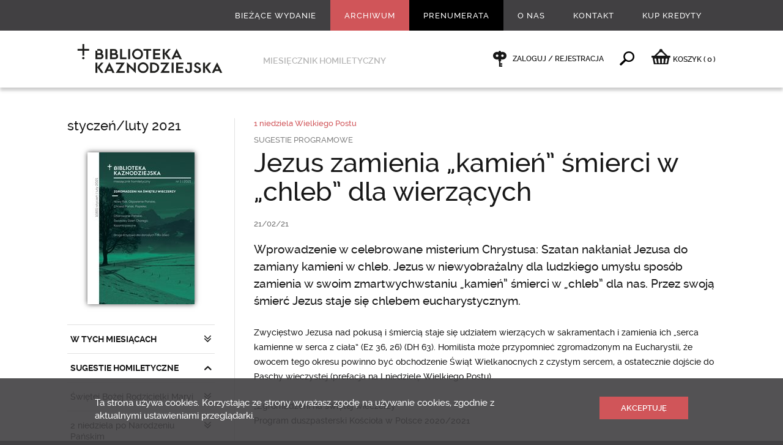

--- FILE ---
content_type: text/html; charset=utf-8
request_url: https://www.bkaznodziejska.pl/Archiwum/2021/styczen-luty-2021/SUGESTIE-HOMILETYCZNE/1-niedziela-Wielkiego-Postu/Jezus-zamienia-kamien-smierci-w-chleb-dla-wierzacych
body_size: 16358
content:
<!DOCTYPE html>
<html  lang="pl" xml:lang="pl" xmlns:fb="http://ogp.me/ns/fb#">
<head id="head"><title>
	Jezus zamienia „kamień” śmierci w „chleb” dla wierzących   - Biblioteka Kaznodziejska - Biblioteka Kaznodziejska
</title><meta name="description" content="Wprowadzenie w celebrowane misterium Chrystusa: Szatan nakłaniał Jezusa do zamiany kamieni w chleb. Jezus w niewyobrażalny dla ludzkiego umysłu sposób zamienia w swoim zmartwychwstaniu „kamień” śmierci w „chleb” dla nas. Przez swoją śmierć Jezus staje się chlebem eucharystycznym. " /> 
<meta charset="UTF-8" /> 
<link href="/CMSPages/GetResource.ashx?stylesheetname=bkaznodziejska" type="text/css" rel="stylesheet"/>
<meta name="viewport" content="width=device-width, initial-scale=1, minimum-scale=1, maximum-scale=1, user-scalable=0" />
<meta name="HandheldFriendly" content="true" />
<meta name="format-detection" content="telephone=no" />
<meta name="apple-mobile-web-app-capable" content="yes">
<meta name="apple-mobile-web-app-status-bar-style" content="black-translucent">
<meta name="google-site-verification" content="OODiFeyIFHDiu9L1QPdyzhXIqD3EAHuBcluZKGP7Qis" />
<meta property="fb:admins" content="100000927275315"/>
<!--<script src="/CMSPages/GetResource.ashx?scriptfile=/App_Themes/swwojciech/js/wtyczki.js"></script>-->
<script src="//ajax.googleapis.com/ajax/libs/jquery/1.11.0/jquery.min.js"></script>
<script src="/CMSPages/GetResource.ashx?scriptfile=/App_Themes/bkaznodziejska/js/skrypty.js"></script>

<script type="text/javascript">
  WebFontConfig = {
    google: { families: [ 'Libre+Baskerville:400,400italic:latin-ext', 'Oswald::latin-ext' ] }
  };
  (function() {
    var wf = document.createElement('script');
    wf.src = ('https:' == document.location.protocol ? 'https' : 'http') +
      '://ajax.googleapis.com/ajax/libs/webfont/1/webfont.js';
    wf.type = 'text/javascript';
    wf.async = 'true';
    var s = document.getElementsByTagName('script')[0];
    s.parentNode.insertBefore(wf, s);
  })(); </script>

<link rel="icon" type="image/png" href="/App_Themes/bkaznodziejska/images/favicon/32x32.png" />
<link rel="apple-touch-icon-precomposed" sizes="57x57" href="/App_Themes/bkaznodziejska/images/favicon/57x57.png" />
<link rel="apple-touch-icon-precomposed" sizes="72x72" href="/App_Themes/bkaznodziejska/images/favicon/72x72.png" />
<link rel="apple-touch-icon-precomposed" sizes="114x114" href="/App_Themes/bkaznodziejska/images/favicon/114x114.png" />
<meta name="google-site-verification" content="B-HbisygzD40uEaTEPs7kuZCIPHCDn5MUhy6hyZiQXE" />
<meta name="google-site-verification" content="BtsomvBwVrd6DKkKNtVXqHtFQNiOe-UQTXFWk3Mt8WI" />
<!-- Hotjar Tracking Code for https://www.bkaznodziejska.pl -->
<script>
    (function(h,o,t,j,a,r){
        h.hj=h.hj||function(){(h.hj.q=h.hj.q||[]).push(arguments)};
        h._hjSettings={hjid:175730,hjsv:5};
        a=o.getElementsByTagName('head')[0];
        r=o.createElement('script');r.async=1;
        r.src=t+h._hjSettings.hjid+j+h._hjSettings.hjsv;
        a.appendChild(r);
    })(window,document,'//static.hotjar.com/c/hotjar-','.js?sv=');
</script>
 
<link href="/App_Themes/Default/Images/favicon.ico" type="image/x-icon" rel="shortcut icon"/>
<link href="/App_Themes/Default/Images/favicon.ico" type="image/x-icon" rel="icon"/>
<link href="/CMSPages/GetResource.ashx?_webparts=677" type="text/css" rel="stylesheet"/>
</head>
<body class="LTR Safari Chrome Safari131 Chrome131 PLPL ContentBody" >
    
    <form method="post" action="/Archiwum/2021/styczen-luty-2021/SUGESTIE-HOMILETYCZNE/1-niedziela-Wielkiego-Postu/Jezus-zamienia-kamien-smierci-w-chleb-dla-wierzacych" id="form">
<div class="aspNetHidden">
<input type="hidden" name="__CMSCsrfToken" id="__CMSCsrfToken" value="8ci9/PoOW8LcfkqIUxeP9sTVdT4smERMu9n21lb3n380b8Z54O6kpLguqQjAMlUvGwOpi3PEYn+Mmp8Fck+vQ92W6uA=" />
<input type="hidden" name="__EVENTTARGET" id="__EVENTTARGET" value="" />
<input type="hidden" name="__EVENTARGUMENT" id="__EVENTARGUMENT" value="" />

</div>

<script type="text/javascript">
//<![CDATA[
var theForm = document.forms['form'];
if (!theForm) {
    theForm = document.form;
}
function __doPostBack(eventTarget, eventArgument) {
    if (!theForm.onsubmit || (theForm.onsubmit() != false)) {
        theForm.__EVENTTARGET.value = eventTarget;
        theForm.__EVENTARGUMENT.value = eventArgument;
        theForm.submit();
    }
}
//]]>
</script>


<script src="/WebResource.axd?d=pynGkmcFUV13He1Qd6_TZO2OUrjzdXInUcwALVOCXttXj9iU3Zll5bWX0JwNbfavI5E8TQ2&amp;t=638286137964787378" type="text/javascript"></script>


<script type="text/javascript">
	//<![CDATA[
window.fbAsyncInit = function () { FB.init({ appId: '855147117858786', status: true, cookie: false, xfbml: true, oauth: true }); };
(function (d) {
    var js, id = 'facebook-jssdk'; if (d.getElementById(id)) { return; }
    js = d.createElement('script'); js.id = id; js.async = true;
    js.src = '//connect.facebook.net/pl_PL/all.js';
    d.getElementsByTagName('head')[0].appendChild(js);
  } (document));

//]]>
</script> 
<script type="text/javascript">
	//<![CDATA[
function Facebook_login() {
FB.getLoginStatus(function (response) {
    if (response.status === 'connected') {
    var hr = window.location.href;
    if(window.location.hash){
      hr = hr.replace(window.location.hash,'');
    }
    if (hr.indexOf('confirmed=') < 0) {
      if (hr.indexOf('?', 0) >= 0) { hr = hr + '&'; }
      else { hr = hr + '?'; }
      hr = hr + 'confirmed=' + response.authResponse.accessToken;
      if (!window.fbRedirectedAfterLogon) {
        window.fbRedirectedAfterLogon = true;
        window.location.href = hr + window.location.hash; 
      }
    }
  }
});
}
//]]>
</script><input type="hidden" name="lng" id="lng" value="pl-PL" />
<script type="text/javascript">
	//<![CDATA[

function PM_Postback(param) { if (window.top.HideScreenLockWarningAndSync) { window.top.HideScreenLockWarningAndSync(1080); } if(window.CMSContentManager) { CMSContentManager.allowSubmit = true; }; __doPostBack('m$am',param); }
function PM_Callback(param, callback, ctx) { if (window.top.HideScreenLockWarningAndSync) { window.top.HideScreenLockWarningAndSync(1080); }if (window.CMSContentManager) { CMSContentManager.storeContentChangedStatus(); };WebForm_DoCallback('m$am',param,callback,ctx,null,true); }
//]]>
</script>
<script src="/ScriptResource.axd?d=x6wALODbMJK5e0eRC_p1LaoRMknXgNjQF9InsEPNJN1XliIEl7CQxj7CcQFnVd5ducTlyYcj7n2BjdW0l4miBdEEq4fTifVsv6oIGsYEFhkx917b0&amp;t=7c776dc1" type="text/javascript"></script>
<script src="/ScriptResource.axd?d=P5lTttoqSeZXoYRLQMIScJ8Vkz7x6nZgaFZYnQpGq1Ek0ChmNNlMhnCBqZBSr54K2cjxOkH0pCcPa3JYzFKyNfV5sAfNgPYH0wjDg6HjVCmjRANb0&amp;t=7c776dc1" type="text/javascript"></script>
<script type="text/javascript">
	//<![CDATA[

var CMS = CMS || {};
CMS.Application = {
  "isRTL": "false",
  "isDebuggingEnabled": false,
  "applicationUrl": "/",
  "imagesUrl": "/CMSPages/GetResource.ashx?image=%5bImages.zip%5d%2f",
  "isDialog": false
};

//]]>
</script>
<div class="aspNetHidden">

	<input type="hidden" name="__VIEWSTATEGENERATOR" id="__VIEWSTATEGENERATOR" value="A5343185" />
	<input type="hidden" name="__SCROLLPOSITIONX" id="__SCROLLPOSITIONX" value="0" />
	<input type="hidden" name="__SCROLLPOSITIONY" id="__SCROLLPOSITIONY" value="0" />
</div>
    <script type="text/javascript">
//<![CDATA[
Sys.WebForms.PageRequestManager._initialize('manScript', 'form', ['tp$lt$ctl06$NewsletterSubscription_newsletter$sys_pnlUpdate','','tctxM',''], ['p$lt$ctl06$NewsletterSubscription_newsletter',''], [], 90, '');
//]]>
</script>

    <div id="ctxM">

</div>
    

<div class="menuWrapper">
  <div class="wrapMenu">
    <div class="Content"><!-- js --></div>
  </div>
  
  <div class="wrapUser">
    <div class="Content"><!-- js --></div>
  </div>
</div>

<div class="pageWrapper">
  <div class="wrapHeader">
    <div class="Content">
      <!--naglowek start--><div class="boxMenu">
	<div class="widthLimit-True">
		<ul class="Parent">
<li class='biezace-wydanie  '> <!-- gdy aktywne dodać klasę: 'Active' -->
  <a href="/Biezace-wydanie">Bieżące wydanie</a>
  
  
  
</li><li class=' Active '> <!-- gdy aktywne dodać klasę: 'Active' -->
  <a href="/Archiwum">Archiwum</a>
  
  
  
</li><li class='prenumerata  '> <!-- gdy aktywne dodać klasę: 'Active' -->
  <a href="/Prenumerata">Prenumerata</a>
  
  
  
</li><li class='  Extra'> <!-- gdy aktywne dodać klasę: 'Active' -->
  <a href="/O-nas">O nas</a>
  <ul class="Child">
  <li class=''> <!-- gdy aktywne dodać klasę: 'Active' -->
  <a href="/O-nas/Redakcja">Redakcja</a>
</li><li class=''> <!-- gdy aktywne dodać klasę: 'Active' -->
  <a href="/O-nas/Redaktorzy-naczelni">Redaktorzy naczelni</a>
</li><li class=''> <!-- gdy aktywne dodać klasę: 'Active' -->
  <a href="/O-nas/Historia">Historia</a>
</li><li class=''> <!-- gdy aktywne dodać klasę: 'Active' -->
  <a href="/O-nas/Sympozjum-homiletyczne">Sympozjum homiletyczne</a>
</li><li class=''> <!-- gdy aktywne dodać klasę: 'Active' -->
  <a href="/O-nas/Reklama">Reklama</a>
</li><li class=''> <!-- gdy aktywne dodać klasę: 'Active' -->
  <a href="/O-nas/Polityka-prywatnosci">Polityka prywatności</a>
</li>
  </ul>
</li><li class='  '> <!-- gdy aktywne dodać klasę: 'Active' -->
  <a href="/Kontakt">Kontakt</a>
  
  
  
</li><li class='  '> <!-- gdy aktywne dodać klasę: 'Active' -->
  <a href="/Kup-Kredyty">Kup Kredyty</a>
  
  
  
</li>
</ul>
	</div>
</div><!--naglowek end-->
      <div class="boxGround">
        <div class="widthLimit-True">
          <div class="Column">
  <div class="Toggle"><div class="Area"><div class="Icon"><div class="Line icon-menu"></div><div class="Name">Menu</div></div></div></div>
  <div class="Logo"><a href="/"><img src="/App_Themes/bkaznodziejska/images/layout/logo_245x55.png" alt="" /></a></div>
  <div class="Text">Miesięcznik homiletyczny</div>
</div>
          <div class="Column">
			<div class="Client">
              <span class="Offline">
  <a href="/Specjalne/Logowanie">
    Zaloguj / Rejestracja
  </a>
</span><span class="Find">
                <a data-action="toggle">&nbsp;</a>
              </span><span class="rozwin-podmenu bkaznodziejska-shop">
  <a href="/Zakupy/Koszyk" id="koszykLink"><i class="icon-basket"></i><span class="hidden-xs">KOSZYK </span> <span class="czerwony">(<span class="ilosc ilosc-koszyk">0</span>)</span></a>
</span>
        </div>
      </div>
        </div>
      </div>
      <div class="boxSearch">
  <div class="widthLimit-True">
    <div class="Form">
			<div class="Field">
				<div class="Input"><div id="p_lt_ctl03_SearchBox_Wyszukiwarka_pnlSearch" class="searchBox" onkeypress="javascript:return WebForm_FireDefaultButton(event, &#39;p_lt_ctl03_SearchBox_Wyszukiwarka_btnSearch&#39;)">
	
    <label for="p_lt_ctl03_SearchBox_Wyszukiwarka_txtWord" id="p_lt_ctl03_SearchBox_Wyszukiwarka_lblSearch" style="display:none;">Szukaj:</label>
  <input name="p$lt$ctl03$SearchBox_Wyszukiwarka$txtWord" type="text" maxlength="1000" id="p_lt_ctl03_SearchBox_Wyszukiwarka_txtWord" class="form-control" placeholder="Wpisz szukane słowo kluczowe" autocomplete="off" />
  <input type="submit" name="p$lt$ctl03$SearchBox_Wyszukiwarka$btnSearch" value="" onclick="javascript:WebForm_DoPostBackWithOptions(new WebForm_PostBackOptions(&quot;p$lt$ctl03$SearchBox_Wyszukiwarka$btnSearch&quot;, &quot;&quot;, true, &quot;&quot;, &quot;&quot;, false, false))" id="p_lt_ctl03_SearchBox_Wyszukiwarka_btnSearch" class="hide btn btn-default" />
  
  <div id="p_lt_ctl03_SearchBox_Wyszukiwarka_pnlPredictiveResultsHolder" class="predictiveSearchHolder">

	</div>
      
</div>
      </div>
		    <div class="Prompt">Wciśnij enter, żeby wyszukać</div>
			</div>
		</div>
	</div>
</div>
      
    </div>
  </div>
  
  <div class="wrapMain">
    <div class="Content">
      

<div class="boxMaster-Column">
  
  <div class="widthLimit-True">
    <div class="gridRow-12 borderSpaceLeft jqSwipeArea">
      <div class="Grid-3 Aside">
        <div class="currentRelease-Menu">
          
<div class="Title">
  <h1><a href="/Archiwum/2021/styczen-luty-2021">styczeń/luty 2021</a></h1>
</div>

<div class="Image">
  <a href="/Archiwum/2021/styczen-luty-2021" class="Shadow-1"><img src="/getattachment/36a1447a-b14f-4fff-bb85-1e92e772817c/.aspx;.txt?width=175" alt="" /></a>
</div>
<div class="Menu">
<ul class="Toggle"><li class="Close dzial-Toggle  "> <!-- gdy otwarte zmienic klase 'Close' na 'Open' -->
  <a data-action="toggle">W TYCH MIESIĄCACH</a><ul><li class="Reload ">
  <a href="/Archiwum/2021/styczen-luty-2021/W-TYCH-MIESIACACH/Pokazal-jak-zyc-sensownie-i-pieknie" title="Pokazał, jak żyć sensownie i pięknie">
    Pokazał, jak żyć sensownie i pięknie
    <ins class="fullVersion">Cały artykuł</ins>
  </a>
</li></ul>
</li><li class="Open dzial-Toggle  "> <!-- gdy otwarte zmienic klase 'Close' na 'Open' -->
  <a data-action="toggle">SUGESTIE HOMILETYCZNE</a><ul><li class="Close poddzial-Toggle"> <!-- gdy otwarte zmienic klase 'Close' na 'Open' -->
  <a data-action="toggle"> Świętej Bożej Rodzicielki Maryi</a><ul><li class="Reload ">
  <a href="/Archiwum/2021/styczen-luty-2021/SUGESTIE-HOMILETYCZNE/Swietej-Bozej-Rodzicielki-Maryi/Jak-owocnie-przezywac-kazde-spotkanie-z-Jezusem" title="Jak owocnie przeżywać każde spotkanie z Jezusem?">
    Jak owocnie przeżywać każde spotkanie z Jezusem?
    <ins class="fullVersion">Cały artykuł</ins>
  </a>
</li><li class="Reload ">
  <a href="/Archiwum/2021/styczen-luty-2021/SUGESTIE-HOMILETYCZNE/Swietej-Bozej-Rodzicielki-Maryi/Dobry-moment-na-rachunek-sumienia" title="Dobry moment na rachunek sumienia">
    Dobry moment na rachunek sumienia
    
  </a>
</li><li class="Reload ">
  <a href="/Archiwum/2021/styczen-luty-2021/SUGESTIE-HOMILETYCZNE/Swietej-Bozej-Rodzicielki-Maryi/Nowy-czas-w-Chrystusie" title="Nowy czas w Chrystusie">
    Nowy czas w Chrystusie
    
  </a>
</li><li class="Reload ">
  <a href="/Archiwum/2021/styczen-luty-2021/SUGESTIE-HOMILETYCZNE/Swietej-Bozej-Rodzicielki-Maryi/Idac-droga-nadziei-ku-nieznanemu" title="Idąc drogą nadziei ku nieznanemu">
    Idąc drogą nadziei ku nieznanemu
    
  </a>
</li><li class="Reload ">
  <a href="/Archiwum/2021/styczen-luty-2021/SUGESTIE-HOMILETYCZNE/Swietej-Bozej-Rodzicielki-Maryi/Po-pierwsze-po-drugie-i-po-trzecie" title="Po pierwsze, po drugie i po trzecie">
    Po pierwsze, po drugie i po trzecie
    
  </a>
</li></ul>
</li><li class="Close poddzial-Toggle"> <!-- gdy otwarte zmienic klase 'Close' na 'Open' -->
  <a data-action="toggle">2 niedziela po Narodzeniu Pańskim</a><ul><li class="Reload ">
  <a href="/Archiwum/2021/styczen-luty-2021/SUGESTIE-HOMILETYCZNE/2-niedziela-po-Narodzeniu-Panskim/Ci-ktorzy-wierza-w-imie-Jego-zostaja-przemienieni-stajac-sie-dziecmi-Bozymi" title="Ci, kt&#243;rzy „wierzą w imię Jego”, zostają przemienieni, „stając się dziećmi Bożymi”.">
    Ci, którzy „wierzą w imię Jego”, zostają przemienieni, „stając się dziećmi Bożymi”.
    
  </a>
</li><li class="Reload ">
  <a href="/Archiwum/2021/styczen-luty-2021/SUGESTIE-HOMILETYCZNE/2-niedziela-po-Narodzeniu-Panskim/Co-powinno-byc-pierwsze" title="Co powinno być pierwsze?">
    Co powinno być pierwsze?
    
  </a>
</li><li class="Reload ">
  <a href="/Archiwum/2021/styczen-luty-2021/SUGESTIE-HOMILETYCZNE/2-niedziela-po-Narodzeniu-Panskim/Bog-stal-sie-jednym-z-nas" title="B&#243;g stał się jednym z nas">
    Bóg stał się jednym z nas
    
  </a>
</li><li class="Reload ">
  <a href="/Archiwum/2021/styczen-luty-2021/SUGESTIE-HOMILETYCZNE/2-niedziela-po-Narodzeniu-Panskim/A-madrosci-zlo-nie-przemoze" title="A mądrości zło nie przemoże">
    A mądrości zło nie przemoże
    
  </a>
</li><li class="Reload ">
  <a href="/Archiwum/2021/styczen-luty-2021/SUGESTIE-HOMILETYCZNE/2-niedziela-po-Narodzeniu-Panskim/Slowo-stalo-sie-cialem" title="Słowo stało się ciałem">
    Słowo stało się ciałem
    
  </a>
</li><li class="Reload ">
  <a href="/Archiwum/2021/styczen-luty-2021/SUGESTIE-HOMILETYCZNE/2-niedziela-po-Narodzeniu-Panskim/Slowo-Wcielone" title="Słowo Wcielone">
    Słowo Wcielone
    
  </a>
</li></ul>
</li><li class="Close poddzial-Toggle"> <!-- gdy otwarte zmienic klase 'Close' na 'Open' -->
  <a data-action="toggle">Objawienie Pańskie</a><ul><li class="Reload ">
  <a href="/Archiwum/2021/styczen-luty-2021/SUGESTIE-HOMILETYCZNE/Objawienie-Panskie/Owocne-przezywanie-Eucharystii-pozwala-wrocic-do-domu-inna-droga" title="Owocne przeżywanie Eucharystii pozwala „wr&#243;cić do domu inną drogą”">
    Owocne przeżywanie Eucharystii pozwala „wrócić do domu inną drogą”
    <ins class="fullVersion">Cały artykuł</ins>
  </a>
</li><li class="Reload ">
  <a href="/Archiwum/2021/styczen-luty-2021/SUGESTIE-HOMILETYCZNE/Objawienie-Panskie/Moze-warto" title="Może warto…">
    Może warto…
    
  </a>
</li><li class="Reload ">
  <a href="/Archiwum/2021/styczen-luty-2021/SUGESTIE-HOMILETYCZNE/Objawienie-Panskie/Historia-Heroda-Historia-Mesjasza" title="Historia Heroda. Historia Mesjasza">
    Historia Heroda. Historia Mesjasza
    
  </a>
</li><li class="Reload ">
  <a href="/Archiwum/2021/styczen-luty-2021/SUGESTIE-HOMILETYCZNE/Objawienie-Panskie/Gdzie-jestem" title="Gdzie jestem?">
    Gdzie jestem?
    
  </a>
</li><li class="Reload ">
  <a href="/Archiwum/2021/styczen-luty-2021/SUGESTIE-HOMILETYCZNE/Objawienie-Panskie/Gdzie-znalezc-Boga" title="Gdzie znaleźć Boga?">
    Gdzie znaleźć Boga?
    
  </a>
</li><li class="Reload ">
  <a href="/Archiwum/2021/styczen-luty-2021/SUGESTIE-HOMILETYCZNE/Objawienie-Panskie/Oddali-poklon" title="Oddali pokłon">
    Oddali pokłon
    
  </a>
</li></ul>
</li><li class="Close poddzial-Toggle"> <!-- gdy otwarte zmienic klase 'Close' na 'Open' -->
  <a data-action="toggle">Chrzest Pański</a><ul><li class="Reload ">
  <a href="/Archiwum/2021/styczen-luty-2021/SUGESTIE-HOMILETYCZNE/Chrzest-Panski/Zrodla-wody-zywej-plyna-w-kazdym-z-nas" title=" Źr&#243;dła wody żywej płyną w każdym z nas">
     Źródła wody żywej płyną w każdym z nas
    <ins class="fullVersion">Cały artykuł</ins>
  </a>
</li><li class="Reload ">
  <a href="/Archiwum/2021/styczen-luty-2021/SUGESTIE-HOMILETYCZNE/Chrzest-Panski/Co-mozemy-zrobic" title="Co możemy zrobić?">
    Co możemy zrobić?
    
  </a>
</li><li class="Reload ">
  <a href="/Archiwum/2021/styczen-luty-2021/SUGESTIE-HOMILETYCZNE/Chrzest-Panski/Co-sie-stalo-nad-Jordanem" title="Co się stało nad Jordanem?">
    Co się stało nad Jordanem?
    
  </a>
</li><li class="Reload ">
  <a href="/Archiwum/2021/styczen-luty-2021/SUGESTIE-HOMILETYCZNE/Chrzest-Panski/Woda-ktora-zmienia-wszystko" title="Woda, kt&#243;ra zmienia wszystko">
    Woda, która zmienia wszystko
    
  </a>
</li><li class="Reload ">
  <a href="/Archiwum/2021/styczen-luty-2021/SUGESTIE-HOMILETYCZNE/Chrzest-Panski/O-darmowej-milosci-Boga-ktory-uzdrawia" title="O darmowej miłości Boga, kt&#243;ry uzdrawia">
    O darmowej miłości Boga, który uzdrawia
    
  </a>
</li><li class="Reload ">
  <a href="/Archiwum/2021/styczen-luty-2021/SUGESTIE-HOMILETYCZNE/Chrzest-Panski/Jestesmy-ochrzczeni" title="Jesteśmy ochrzczeni!">
    Jesteśmy ochrzczeni!
    
  </a>
</li><li class="Reload ">
  <a href="/Archiwum/2021/styczen-luty-2021/SUGESTIE-HOMILETYCZNE/Chrzest-Panski/Syn-umilowany" title="Syn umiłowany">
    Syn umiłowany
    
  </a>
</li></ul>
</li><li class="Close poddzial-Toggle"> <!-- gdy otwarte zmienic klase 'Close' na 'Open' -->
  <a data-action="toggle">2 niedziela okresu zwykłego</a><ul><li class="Reload ">
  <a href="/Archiwum/2021/styczen-luty-2021/SUGESTIE-HOMILETYCZNE/2-niedziela-okresu-zwyklego/Znalezlismy-Mesjasza-to-znaczy-Chrystusa" title="Znaleźliśmy Mesjasza – to znaczy: Chrystusa  ">
    Znaleźliśmy Mesjasza – to znaczy: Chrystusa  
    <ins class="fullVersion">Cały artykuł</ins>
  </a>
</li><li class="Reload ">
  <a href="/Archiwum/2021/styczen-luty-2021/SUGESTIE-HOMILETYCZNE/2-niedziela-okresu-zwyklego/Potrzebujemy-wskazania-ktore-pomoze-nam-zrozumiec-sugestie-sluchacza" title="Potrzebujemy wskazania, kt&#243;re pomoże nam zrozumieć! (sugestie słuchacza)">
    Potrzebujemy wskazania, które pomoże nam zrozumieć! (sugestie słuchacza)
    
  </a>
</li><li class="Reload ">
  <a href="/Archiwum/2021/styczen-luty-2021/SUGESTIE-HOMILETYCZNE/2-niedziela-okresu-zwyklego/Szukajcie-a-znajdziecie" title="Szukajcie, a znajdziecie">
    Szukajcie, a znajdziecie
    
  </a>
</li><li class="Reload ">
  <a href="/Archiwum/2021/styczen-luty-2021/SUGESTIE-HOMILETYCZNE/2-niedziela-okresu-zwyklego/Sens-zycia" title="Sens życia">
    Sens życia
    
  </a>
</li><li class="Reload ">
  <a href="/Archiwum/2021/styczen-luty-2021/SUGESTIE-HOMILETYCZNE/2-niedziela-okresu-zwyklego/Niezapomniana-godzina" title="Niezapomniana godzina">
    Niezapomniana godzina
    
  </a>
</li><li class="Reload ">
  <a href="/Archiwum/2021/styczen-luty-2021/SUGESTIE-HOMILETYCZNE/2-niedziela-okresu-zwyklego/Chce-byc-corka-i-synem-z-powolania" title="Chcę być c&#243;rką i synem z powołania">
    Chcę być córką i synem z powołania
    
  </a>
</li><li class="Reload ">
  <a href="/Archiwum/2021/styczen-luty-2021/SUGESTIE-HOMILETYCZNE/2-niedziela-okresu-zwyklego/Znalezlismy-Mesjasza" title="Znaleźliśmy Mesjasza">
    Znaleźliśmy Mesjasza
    
  </a>
</li></ul>
</li><li class="Close poddzial-Toggle"> <!-- gdy otwarte zmienic klase 'Close' na 'Open' -->
  <a data-action="toggle">3 niedziela okresu zwykłego</a><ul><li class="Reload ">
  <a href="/Archiwum/2021/styczen-luty-2021/SUGESTIE-HOMILETYCZNE/3-niedziela-okresu-zwyklego/Eucharystia-angazuje-czlowieka-w-codzienna-rzeczywistosc" title="Eucharystia angażuje człowieka w codzienną rzeczywistość ">
    Eucharystia angażuje człowieka w codzienną rzeczywistość 
    <ins class="fullVersion">Cały artykuł</ins>
  </a>
</li><li class="Reload ">
  <a href="/Archiwum/2021/styczen-luty-2021/SUGESTIE-HOMILETYCZNE/3-niedziela-okresu-zwyklego/Od-jednostki-do-wspolnoty-sugestie-sluchacza" title="Od jednostki do wsp&#243;lnoty (sugestie słuchacza)">
    Od jednostki do wspólnoty (sugestie słuchacza)
    
  </a>
</li><li class="Reload ">
  <a href="/Archiwum/2021/styczen-luty-2021/SUGESTIE-HOMILETYCZNE/3-niedziela-okresu-zwyklego/Naucz-mnie-chodzic-Twoimi-sciezkami" title="Naucz mnie chodzić Twoimi ścieżkami!">
    Naucz mnie chodzić Twoimi ścieżkami!
    
  </a>
</li><li class="Reload ">
  <a href="/Archiwum/2021/styczen-luty-2021/SUGESTIE-HOMILETYCZNE/3-niedziela-okresu-zwyklego/Kaluza" title="Kałuża">
    Kałuża
    
  </a>
</li><li class="Reload ">
  <a href="/Archiwum/2021/styczen-luty-2021/SUGESTIE-HOMILETYCZNE/3-niedziela-okresu-zwyklego/Nawracajcie-sie" title="Nawracajcie się!">
    Nawracajcie się!
    
  </a>
</li><li class="Reload ">
  <a href="/Archiwum/2021/styczen-luty-2021/SUGESTIE-HOMILETYCZNE/3-niedziela-okresu-zwyklego/Trzeba-byc-zdecydowanym" title="Trzeba być zdecydowanym">
    Trzeba być zdecydowanym
    
  </a>
</li><li class="Reload ">
  <a href="/Archiwum/2021/styczen-luty-2021/SUGESTIE-HOMILETYCZNE/3-niedziela-okresu-zwyklego/Zarzucali-sieci" title="Zarzucali sieci">
    Zarzucali sieci
    
  </a>
</li></ul>
</li><li class="Close poddzial-Toggle"> <!-- gdy otwarte zmienic klase 'Close' na 'Open' -->
  <a data-action="toggle">4 niedziela okresu zwykłego</a><ul><li class="Reload ">
  <a href="/Archiwum/2021/styczen-luty-2021/SUGESTIE-HOMILETYCZNE/4-niedziela-okresu-zwyklego/Smierc-w-Jezusie-stala-sie-najwyzszym-aktem-milosci" title="Śmierć w Jezusie stała się  najwyższym aktem miłości">
    Śmierć w Jezusie stała się  najwyższym aktem miłości
    <ins class="fullVersion">Cały artykuł</ins>
  </a>
</li><li class="Reload ">
  <a href="/Archiwum/2021/styczen-luty-2021/SUGESTIE-HOMILETYCZNE/4-niedziela-okresu-zwyklego/Moc-bez-nauki-i-nauka-bez-mocy-sugestie-sluchacza" title="Moc bez nauki i nauka bez mocy (sugestie słuchacza)">
    Moc bez nauki i nauka bez mocy (sugestie słuchacza)
    
  </a>
</li><li class="Reload ">
  <a href="/Archiwum/2021/styczen-luty-2021/SUGESTIE-HOMILETYCZNE/4-niedziela-okresu-zwyklego/Jego-glos" title="Jego głos">
    Jego głos
    
  </a>
</li><li class="Reload ">
  <a href="/Archiwum/2021/styczen-luty-2021/SUGESTIE-HOMILETYCZNE/4-niedziela-okresu-zwyklego/Sprzeciw-wobec-ogladania-Boga" title="Sprzeciw wobec oglądania Boga">
    Sprzeciw wobec oglądania Boga
    
  </a>
</li><li class="Reload ">
  <a href="/Archiwum/2021/styczen-luty-2021/SUGESTIE-HOMILETYCZNE/4-niedziela-okresu-zwyklego/Pismo-Swiete-ma-moc-zmienic-zycie" title="Pismo Święte ma moc zmienić życie">
    Pismo Święte ma moc zmienić życie
    
  </a>
</li><li class="Reload ">
  <a href="/Archiwum/2021/styczen-luty-2021/SUGESTIE-HOMILETYCZNE/4-niedziela-okresu-zwyklego/Jezus-pomaga-nam-w-walce-ze-zlem" title="Jezus pomaga nam w walce ze złem">
    Jezus pomaga nam w walce ze złem
    
  </a>
</li><li class="Reload ">
  <a href="/Archiwum/2021/styczen-luty-2021/SUGESTIE-HOMILETYCZNE/4-niedziela-okresu-zwyklego/Rozeszla-sie-o-Nim-wiesc" title="Rozeszła się o Nim wieść">
    Rozeszła się o Nim wieść
    
  </a>
</li></ul>
</li><li class="Close poddzial-Toggle"> <!-- gdy otwarte zmienic klase 'Close' na 'Open' -->
  <a data-action="toggle">5 niedziela okresu zwykłego</a><ul><li class="Reload ">
  <a href="/Archiwum/2021/styczen-luty-2021/SUGESTIE-HOMILETYCZNE/5-niedziela-okresu-zwyklego/Eucharystia-Chleb-ktory-daje-zycie-wieczne" title="Eucharystia – Chleb, kt&#243;ry daje życie wieczne  ">
    Eucharystia – Chleb, który daje życie wieczne  
    <ins class="fullVersion">Cały artykuł</ins>
  </a>
</li><li class="Reload ">
  <a href="/Archiwum/2021/styczen-luty-2021/SUGESTIE-HOMILETYCZNE/5-niedziela-okresu-zwyklego/Sprobujmy-odczytac-to-wspolczesnie-sugestie-sluchacza" title="Spr&#243;bujmy odczytać to wsp&#243;łcześnie (sugestie słuchacza)">
    Spróbujmy odczytać to współcześnie (sugestie słuchacza)
    
  </a>
</li><li class="Reload ">
  <a href="/Archiwum/2021/styczen-luty-2021/SUGESTIE-HOMILETYCZNE/5-niedziela-okresu-zwyklego/My-swieccy-dopytujemy-sugestie-sluchacza" title="My, świeccy, dopytujemy (sugestie słuchacza)">
    My, świeccy, dopytujemy (sugestie słuchacza)
    
  </a>
</li><li class="Reload ">
  <a href="/Archiwum/2021/styczen-luty-2021/SUGESTIE-HOMILETYCZNE/5-niedziela-okresu-zwyklego/Goraca-herbata" title="Gorąca herbata">
    Gorąca herbata
    
  </a>
</li><li class="Reload ">
  <a href="/Archiwum/2021/styczen-luty-2021/SUGESTIE-HOMILETYCZNE/5-niedziela-okresu-zwyklego/Inaczej-niz-myslisz" title="Inaczej, niż myślisz">
    Inaczej, niż myślisz
    
  </a>
</li><li class="Reload ">
  <a href="/Archiwum/2021/styczen-luty-2021/SUGESTIE-HOMILETYCZNE/5-niedziela-okresu-zwyklego/Wejdz-do-domu-w-ktorym-jest-Jezus" title="Wejdź do domu, w kt&#243;rym jest Jezus">
    Wejdź do domu, w którym jest Jezus
    
  </a>
</li><li class="Reload ">
  <a href="/Archiwum/2021/styczen-luty-2021/SUGESTIE-HOMILETYCZNE/5-niedziela-okresu-zwyklego/Poznac-Pismo-Swiete" title="Poznać Pismo Święte">
    Poznać Pismo Święte
    
  </a>
</li><li class="Reload ">
  <a href="/Archiwum/2021/styczen-luty-2021/SUGESTIE-HOMILETYCZNE/5-niedziela-okresu-zwyklego/I-uslugiwala-im" title="I usługiwała im">
    I usługiwała im
    
  </a>
</li></ul>
</li><li class="Close poddzial-Toggle"> <!-- gdy otwarte zmienic klase 'Close' na 'Open' -->
  <a data-action="toggle">6 niedziela okresu zwykłego</a><ul><li class="Reload ">
  <a href="/Archiwum/2021/styczen-luty-2021/SUGESTIE-HOMILETYCZNE/6-niedziela-okresu-zwyklego/W-nadprzyrodzonej-jednosci-Mistycznego-Ciala-Chrystusa" title="W nadprzyrodzonej jedności  Mistycznego Ciała Chrystusa  ">
    W nadprzyrodzonej jedności  Mistycznego Ciała Chrystusa  
    <ins class="fullVersion">Cały artykuł</ins>
  </a>
</li><li class="Reload ">
  <a href="/Archiwum/2021/styczen-luty-2021/SUGESTIE-HOMILETYCZNE/6-niedziela-okresu-zwyklego/Co-jest-najwazniejsze" title="Co jest najważniejsze?">
    Co jest najważniejsze?
    
  </a>
</li><li class="Reload ">
  <a href="/Archiwum/2021/styczen-luty-2021/SUGESTIE-HOMILETYCZNE/6-niedziela-okresu-zwyklego/Daj-sie-zaskoczyc-miloscia" title="Daj się zaskoczyć miłością!">
    Daj się zaskoczyć miłością!
    
  </a>
</li><li class="Reload ">
  <a href="/Archiwum/2021/styczen-luty-2021/SUGESTIE-HOMILETYCZNE/6-niedziela-okresu-zwyklego/Wszystko-na-chwale-Boza-czyncie" title="Wszystko na chwałę Bożą czyńcie!">
    Wszystko na chwałę Bożą czyńcie!
    
  </a>
</li><li class="Reload ">
  <a href="/Archiwum/2021/styczen-luty-2021/SUGESTIE-HOMILETYCZNE/6-niedziela-okresu-zwyklego/Kto-jest-naprawde-tredowaty" title="Kto jest naprawdę trędowaty?">
    Kto jest naprawdę trędowaty?
    
  </a>
</li><li class="Reload ">
  <a href="/Archiwum/2021/styczen-luty-2021/SUGESTIE-HOMILETYCZNE/6-niedziela-okresu-zwyklego/Czy-mozna-szczescie-zachowac-tylko-dla-siebie" title="Czy można szczęście zachować tylko dla siebie?">
    Czy można szczęście zachować tylko dla siebie?
    
  </a>
</li><li class="Reload ">
  <a href="/Archiwum/2021/styczen-luty-2021/SUGESTIE-HOMILETYCZNE/6-niedziela-okresu-zwyklego/Chce-badz-oczyszczony" title="Chcę, bądź oczyszczony">
    Chcę, bądź oczyszczony
    
  </a>
</li></ul>
</li><li class="Close poddzial-Toggle"> <!-- gdy otwarte zmienic klase 'Close' na 'Open' -->
  <a data-action="toggle">Środa Popielcowa</a><ul><li class="Reload ">
  <a href="/Archiwum/2021/styczen-luty-2021/SUGESTIE-HOMILETYCZNE/Sroda-Popielcowa/Przezywajmy-Wielki-Post-jako-czas-eucharystyczny" title="Przeżywajmy Wielki Post jako czas „eucharystyczny”">
    Przeżywajmy Wielki Post jako czas „eucharystyczny”
    <ins class="fullVersion">Cały artykuł</ins>
  </a>
</li><li class="Reload ">
  <a href="/Archiwum/2021/styczen-luty-2021/SUGESTIE-HOMILETYCZNE/Sroda-Popielcowa/Prosze-o-pomoc" title="Proszę o pomoc">
    Proszę o pomoc
    
  </a>
</li><li class="Reload ">
  <a href="/Archiwum/2021/styczen-luty-2021/SUGESTIE-HOMILETYCZNE/Sroda-Popielcowa/Oto-teraz-czas-upragniony" title="Oto teraz czas upragniony">
    Oto teraz czas upragniony
    
  </a>
</li><li class="Reload ">
  <a href="/Archiwum/2021/styczen-luty-2021/SUGESTIE-HOMILETYCZNE/Sroda-Popielcowa/Pokuta-i-nawrocenie" title="Pokuta i nawr&#243;cenie">
    Pokuta i nawrócenie
    
  </a>
</li><li class="Reload ">
  <a href="/Archiwum/2021/styczen-luty-2021/SUGESTIE-HOMILETYCZNE/Sroda-Popielcowa/Najlepsza-nagroda" title="Najlepsza nagroda">
    Najlepsza nagroda
    
  </a>
</li></ul>
</li><li class="Open poddzial-Toggle"> <!-- gdy otwarte zmienic klase 'Close' na 'Open' -->
  <a data-action="toggle">1 niedziela Wielkiego Postu</a><ul><li class="Reload Active">
  <a href="/Archiwum/2021/styczen-luty-2021/SUGESTIE-HOMILETYCZNE/1-niedziela-Wielkiego-Postu/Jezus-zamienia-kamien-smierci-w-chleb-dla-wierzacych" title="Jezus zamienia „kamień” śmierci w „chleb” dla wierzących  ">
    Jezus zamienia „kamień” śmierci w „chleb” dla wierzących  
    <ins class="fullVersion">Cały artykuł</ins>
  </a>
</li><li class="Reload ">
  <a href="/Archiwum/2021/styczen-luty-2021/SUGESTIE-HOMILETYCZNE/1-niedziela-Wielkiego-Postu/W-pierwsza-niedziele-Wielkiego-Postu" title="W pierwszą niedzielę Wielkiego Postu…">
    W pierwszą niedzielę Wielkiego Postu…
    
  </a>
</li><li class="Reload ">
  <a href="/Archiwum/2021/styczen-luty-2021/SUGESTIE-HOMILETYCZNE/1-niedziela-Wielkiego-Postu/Ocalenie-przed-powodzia-smierci" title="Ocalenie przed powodzią śmierci">
    Ocalenie przed powodzią śmierci
    
  </a>
</li><li class="Reload ">
  <a href="/Archiwum/2021/styczen-luty-2021/SUGESTIE-HOMILETYCZNE/1-niedziela-Wielkiego-Postu/Odnowieni-przez-laske-i-milosc-Boga" title="Odnowieni przez łaskę i miłość Boga">
    Odnowieni przez łaskę i miłość Boga
    
  </a>
</li><li class="Reload ">
  <a href="/Archiwum/2021/styczen-luty-2021/SUGESTIE-HOMILETYCZNE/1-niedziela-Wielkiego-Postu/Najwyzszy-level-chrzescijanstwa" title="Najwyższy level chrześcijaństwa">
    Najwyższy level chrześcijaństwa
    
  </a>
</li><li class="Reload ">
  <a href="/Archiwum/2021/styczen-luty-2021/SUGESTIE-HOMILETYCZNE/1-niedziela-Wielkiego-Postu/Statki-z-kory" title="Statki z kory">
    Statki z kory
    
  </a>
</li><li class="Reload ">
  <a href="/Archiwum/2021/styczen-luty-2021/SUGESTIE-HOMILETYCZNE/1-niedziela-Wielkiego-Postu/Przebywal-na-pustyni" title="Przebywał na pustyni">
    Przebywał na pustyni
    
  </a>
</li></ul>
</li><li class="Close poddzial-Toggle"> <!-- gdy otwarte zmienic klase 'Close' na 'Open' -->
  <a data-action="toggle">2 niedziela Wielkiego Postu</a><ul><li class="Reload ">
  <a href="/Archiwum/2021/styczen-luty-2021/SUGESTIE-HOMILETYCZNE/2-niedziela-Wielkiego-Postu/Pokrzepieni-slowem-Bozym-i-Eucharystia-niesiemy-swiatlo-nadziei" title="Pokrzepieni słowem Bożym i Eucharystią niesiemy światło nadziei  ">
    Pokrzepieni słowem Bożym i Eucharystią niesiemy światło nadziei  
    <ins class="fullVersion">Cały artykuł</ins>
  </a>
</li><li class="Reload ">
  <a href="/Archiwum/2021/styczen-luty-2021/SUGESTIE-HOMILETYCZNE/2-niedziela-Wielkiego-Postu/W-czym-objawia-sie-nasze-posluszenstwo" title="W czym objawia się nasze posłuszeństwo?">
    W czym objawia się nasze posłuszeństwo?
    
  </a>
</li><li class="Reload ">
  <a href="/Archiwum/2021/styczen-luty-2021/SUGESTIE-HOMILETYCZNE/2-niedziela-Wielkiego-Postu/On-wskazuje-wlasciwa-droge" title="On wskazuje właściwą drogę">
    On wskazuje właściwą drogę
    
  </a>
</li><li class="Reload ">
  <a href="/Archiwum/2021/styczen-luty-2021/SUGESTIE-HOMILETYCZNE/2-niedziela-Wielkiego-Postu/Ciemnosci-grzechu-i-swiatlo-wiary" title="Ciemności grzechu i światło wiary">
    Ciemności grzechu i światło wiary
    
  </a>
</li><li class="Reload ">
  <a href="/Archiwum/2021/styczen-luty-2021/SUGESTIE-HOMILETYCZNE/2-niedziela-Wielkiego-Postu/Z-Jezusem-na-gore" title="Z Jezusem na g&#243;rę">
    Z Jezusem na górę
    
  </a>
</li><li class="Reload ">
  <a href="/Archiwum/2021/styczen-luty-2021/SUGESTIE-HOMILETYCZNE/2-niedziela-Wielkiego-Postu/Kosciol-moja-Gora-Tabor" title="Kości&#243;ł moją G&#243;rą Tabor">
    Kościół moją Górą Tabor
    
  </a>
</li><li class="Reload ">
  <a href="/Archiwum/2021/styczen-luty-2021/SUGESTIE-HOMILETYCZNE/2-niedziela-Wielkiego-Postu/Trzy-namioty" title="Trzy namioty">
    Trzy namioty
    
  </a>
</li></ul>
</li></ul>
</li><li class="Close dzial-Toggle sytuacje "> <!-- gdy otwarte zmienic klase 'Close' na 'Open' -->
  <a data-action="toggle">SYTUACJE DUSZPASTERSKIE</a><ul><li class="Close poddzial-Toggle"> <!-- gdy otwarte zmienic klase 'Close' na 'Open' -->
  <a data-action="toggle">Homilie okolicznościowe</a><ul><li class="Reload ">
  <a href="/Archiwum/2021/styczen-luty-2021/SYTUACJE-DUSZPASTERSKIE/Homilie-okolicznosciowe/Pielgrzymka-sercem-11-lutego" title="Pielgrzymka sercem (11 lutego)">
    Pielgrzymka sercem (11 lutego)
    
  </a>
</li></ul>
</li><li class="Close poddzial-Toggle"> <!-- gdy otwarte zmienic klase 'Close' na 'Open' -->
  <a data-action="toggle">Godzina święta</a><ul><li class="Reload ">
  <a href="/Archiwum/2021/styczen-luty-2021/SYTUACJE-DUSZPASTERSKIE/Godzina-swieta/Ukleknac-przed-Jezusem-adoracja-7-I" title="Uklęknąć przed Jezusem - adoracja (7 I)">
    Uklęknąć przed Jezusem - adoracja (7 I)
    
  </a>
</li><li class="Reload ">
  <a href="/Archiwum/2021/styczen-luty-2021/SYTUACJE-DUSZPASTERSKIE/Godzina-swieta/Sakrament-Kosciola-adoracja-4-II" title="Sakrament Kościoła - adoracja (4 II)">
    Sakrament Kościoła - adoracja (4 II)
    
  </a>
</li></ul>
</li><li class="Close poddzial-Toggle"> <!-- gdy otwarte zmienic klase 'Close' na 'Open' -->
  <a data-action="toggle">Pierwszy piątek</a><ul><li class="Reload ">
  <a href="/Archiwum/2021/styczen-luty-2021/SYTUACJE-DUSZPASTERSKIE/Pierwszy-piatek/Napomnienia-homilia-pierwszopiatkowa-do-doroslych" title="Napomnienia (homilia pierwszopiątkowa do dorosłych)">
    Napomnienia (homilia pierwszopiątkowa do dorosłych)
    
  </a>
</li><li class="Reload ">
  <a href="/Archiwum/2021/styczen-luty-2021/SYTUACJE-DUSZPASTERSKIE/Pierwszy-piatek/Czyny-swiadectwem-danym-Panu-homilia-pierwszopiatkowa-do-dzieci" title="Czyny świadectwem danym Panu (homilia pierwszopiatkowa do dzieci)">
    Czyny świadectwem danym Panu (homilia pierwszopiatkowa do dzieci)
    
  </a>
</li></ul>
</li><li class="Close poddzial-Toggle"> <!-- gdy otwarte zmienic klase 'Close' na 'Open' -->
  <a data-action="toggle">Apostolstwo modlitwy</a><ul><li class="Reload ">
  <a href="/Archiwum/2021/styczen-luty-2021/SYTUACJE-DUSZPASTERSKIE/Apostolstwo-modlitwy/Fratelli-tutti-I" title="Fratelli tutti (I)">
    Fratelli tutti (I)
    
  </a>
</li><li class="Reload ">
  <a href="/Archiwum/2021/styczen-luty-2021/SYTUACJE-DUSZPASTERSKIE/Apostolstwo-modlitwy/Kobieta-we-wspolnocie-II" title="Kobieta we wsp&#243;lnocie (II)">
    Kobieta we wspólnocie (II)
    
  </a>
</li></ul>
</li><li class="Close poddzial-Toggle"> <!-- gdy otwarte zmienic klase 'Close' na 'Open' -->
  <a data-action="toggle">Słuchając Franciszka</a><ul><li class="Reload ">
  <a href="/Archiwum/2021/styczen-luty-2021/SYTUACJE-DUSZPASTERSKIE/Sluchajac-Franciszka/Eucharystia-Pamiatka-i-Pascha" title="Eucharystia – Pamiątka i Pascha">
    Eucharystia – Pamiątka i Pascha
    
  </a>
</li><li class="Reload ">
  <a href="/Archiwum/2021/styczen-luty-2021/SYTUACJE-DUSZPASTERSKIE/Sluchajac-Franciszka/Eucharystia-sakrament-jednosci" title="Eucharystia – sakrament jedności">
    Eucharystia – sakrament jedności
    
  </a>
</li></ul>
</li><li class="Close poddzial-Toggle"> <!-- gdy otwarte zmienic klase 'Close' na 'Open' -->
  <a data-action="toggle">Spotkanie wspólnoty różańcowej</a><ul><li class="Reload ">
  <a href="/Archiwum/2021/styczen-luty-2021/SYTUACJE-DUSZPASTERSKIE/Spotkanie-wspolnoty-rozancowej/Roza-duchowna-I" title="R&#243;ża duchowna (I)">
    Róża duchowna (I)
    
  </a>
</li><li class="Reload ">
  <a href="/Archiwum/2021/styczen-luty-2021/SYTUACJE-DUSZPASTERSKIE/Spotkanie-wspolnoty-rozancowej/Wieza-Dawidowa-Wieza-z-kosci-sloniowej-II" title="Wieża Dawidowa. Wieża z kości słoniowej (II)">
    Wieża Dawidowa. Wieża z kości słoniowej (II)
    
  </a>
</li></ul>
</li><li class="Close poddzial-Toggle"> <!-- gdy otwarte zmienic klase 'Close' na 'Open' -->
  <a data-action="toggle">Kazania pasyjne</a><ul><li class="Reload ">
  <a href="/Archiwum/2021/styczen-luty-2021/SYTUACJE-DUSZPASTERSKIE/Kazania-pasyjne/Bylem-glodny-a-nie-daliscie-mi-jesc-21-II" title="Byłem głodny, a nie daliście mi jeść… (21 II)">
    Byłem głodny, a nie daliście mi jeść… (21 II)
    
  </a>
</li><li class="Reload ">
  <a href="/Archiwum/2021/styczen-luty-2021/SYTUACJE-DUSZPASTERSKIE/Kazania-pasyjne/Bylem-spragniony-a-nie-daliscie-mi-pic-28-II" title="Byłem spragniony, a nie daliście mi pić… (28 II)">
    Byłem spragniony, a nie daliście mi pić… (28 II)
    
  </a>
</li></ul>
</li><li class="Close poddzial-Toggle"> <!-- gdy otwarte zmienic klase 'Close' na 'Open' -->
  <a data-action="toggle">Kazania pasyjne</a><ul><li class="Reload ">
  <a href="/Archiwum/2021/styczen-luty-2021/SYTUACJE-DUSZPASTERSKIE/Kazania-pasyjne-1/Swiadkowie-meki-Jezusa-Chrystusa-naszego-Zbawiciela" title="Świadkowie męki Jezusa Chrystusa, naszego Zbawiciela">
    Świadkowie męki Jezusa Chrystusa, naszego Zbawiciela
    <ins class="fullVersion">Cały artykuł</ins>
  </a>
</li><li class="Reload ">
  <a href="/Archiwum/2021/styczen-luty-2021/SYTUACJE-DUSZPASTERSKIE/Kazania-pasyjne-1/Ogrojec-i-ludzki-strach-1" title="Ogr&#243;jec i ludzki strach (1)">
    Ogrójec i ludzki strach (1)
    <ins class="fullVersion">Cały artykuł</ins>
  </a>
</li><li class="Reload ">
  <a href="/Archiwum/2021/styczen-luty-2021/SYTUACJE-DUSZPASTERSKIE/Kazania-pasyjne-1/Herod-i-ludzkie-namietnosci-2" title="Herod i ludzkie namiętności (2)">
    Herod i ludzkie namiętności (2)
    <ins class="fullVersion">Cały artykuł</ins>
  </a>
</li><li class="Reload ">
  <a href="/Archiwum/2021/styczen-luty-2021/SYTUACJE-DUSZPASTERSKIE/Kazania-pasyjne-1/Szymon-z-Cyreny-i-milczenie-wobec-zla-3" title="Szymon z Cyreny i milczenie wobec zła (3)">
    Szymon z Cyreny i milczenie wobec zła (3)
    <ins class="fullVersion">Cały artykuł</ins>
  </a>
</li><li class="Reload ">
  <a href="/Archiwum/2021/styczen-luty-2021/SYTUACJE-DUSZPASTERSKIE/Kazania-pasyjne-1/Judasz-i-wybor-miedzy-pieniedzmi-a-miloscia-4" title="Judasz i wyb&#243;r między pieniędzmi a miłością (4)">
    Judasz i wybór między pieniędzmi a miłością (4)
    <ins class="fullVersion">Cały artykuł</ins>
  </a>
</li><li class="Reload ">
  <a href="/Archiwum/2021/styczen-luty-2021/SYTUACJE-DUSZPASTERSKIE/Kazania-pasyjne-1/Pilat-i-ludzkie-pragnienie-wladzy-5" title="Piłat i ludzkie pragnienie władzy (5)">
    Piłat i ludzkie pragnienie władzy (5)
    <ins class="fullVersion">Cały artykuł</ins>
  </a>
</li><li class="Reload ">
  <a href="/Archiwum/2021/styczen-luty-2021/SYTUACJE-DUSZPASTERSKIE/Kazania-pasyjne-1/Jozef-z-Arymatei-zwykla-ludzka-przyzwoitosc-6" title="J&#243;zef z Arymatei zwykła ludzka przyzwoitość (6)">
    Józef z Arymatei zwykła ludzka przyzwoitość (6)
    <ins class="fullVersion">Cały artykuł</ins>
  </a>
</li></ul>
</li></ul>
</li><li class="Close dzial-Toggle  "> <!-- gdy otwarte zmienic klase 'Close' na 'Open' -->
  <a data-action="toggle">DROGA KRZYŻOWA - rozważania</a><ul><li class="Close poddzial-Toggle"> <!-- gdy otwarte zmienic klase 'Close' na 'Open' -->
  <a data-action="toggle">Drogi krzyżowe dla dorosłych</a><ul><li class="Reload ">
  <a href="/Archiwum/2021/styczen-luty-2021/DROGA-KRZYZOWA-rozwazania/Drogi-krzyzowe-dla-doroslych/Duchowy-pokarm-na-droge-zycia" title="Duchowy pokarm na drogę życia">
    Duchowy pokarm na drogę życia
    
  </a>
</li><li class="Reload ">
  <a href="/Archiwum/2021/styczen-luty-2021/DROGA-KRZYZOWA-rozwazania/Drogi-krzyzowe-dla-doroslych/Zobaczyc-Ukrzyzowanego-w-udrekach-opuszczonych-i-zapomnianych-tego-swiata" title="Zobaczyć Ukrzyżowanego w udrękach opuszczonych i zapomnianych tego świata">
    Zobaczyć Ukrzyżowanego w udrękach opuszczonych i zapomnianych tego świata
    <ins class="fullVersion">Cały artykuł</ins>
  </a>
</li><li class="Reload ">
  <a href="/Archiwum/2021/styczen-luty-2021/DROGA-KRZYZOWA-rozwazania/Drogi-krzyzowe-dla-doroslych/Slaw-jezyku-tajemnice-Ciala-i-najdrozszej-Krwi" title="Sław, języku, tajemnicę Ciała i najdroższej Krwi">
    Sław, języku, tajemnicę Ciała i najdroższej Krwi
    
  </a>
</li><li class="Reload ">
  <a href="/Archiwum/2021/styczen-luty-2021/DROGA-KRZYZOWA-rozwazania/Drogi-krzyzowe-dla-doroslych/Droga-krzyzowa-czasow-choroby" title="Droga krzyżowa czas&#243;w choroby">
    Droga krzyżowa czasów choroby
    
  </a>
</li><li class="Reload ">
  <a href="/Archiwum/2021/styczen-luty-2021/DROGA-KRZYZOWA-rozwazania/Drogi-krzyzowe-dla-doroslych/Ze-sw-Janem-Pawlem-II-po-sciezkach-wiary-i-kultury" title="Ze św. Janem Pawłem II po ścieżkach wiary i kultury">
    Ze św. Janem Pawłem II po ścieżkach wiary i kultury
    
  </a>
</li><li class="Reload ">
  <a href="/Archiwum/2021/styczen-luty-2021/DROGA-KRZYZOWA-rozwazania/Drogi-krzyzowe-dla-doroslych/Bog-ukryty-w-udreczonym-Czlowieku" title="B&#243;g ukryty w udręczonym Człowieku">
    Bóg ukryty w udręczonym Człowieku
    
  </a>
</li><li class="Reload ">
  <a href="/Archiwum/2021/styczen-luty-2021/DROGA-KRZYZOWA-rozwazania/Drogi-krzyzowe-dla-doroslych/Droga-krzyzowa-ze-Swietymi" title="Droga krzyżowa ze Świętymi">
    Droga krzyżowa ze Świętymi
    
  </a>
</li><li class="Reload ">
  <a href="/Archiwum/2021/styczen-luty-2021/DROGA-KRZYZOWA-rozwazania/Drogi-krzyzowe-dla-doroslych/Droga-krzyzowa-z-Benedyktem-XVI" title="Droga krzyżowa z Benedyktem XVI">
    Droga krzyżowa z Benedyktem XVI
    
  </a>
</li><li class="Reload ">
  <a href="/Archiwum/2021/styczen-luty-2021/DROGA-KRZYZOWA-rozwazania/Drogi-krzyzowe-dla-doroslych/Ratunek-dla-dobrych-lotrow" title="Ratunek dla „dobrych” łotr&#243;w">
    Ratunek dla „dobrych” łotrów
    
  </a>
</li><li class="Reload ">
  <a href="/Archiwum/2021/styczen-luty-2021/DROGA-KRZYZOWA-rozwazania/Drogi-krzyzowe-dla-doroslych/Dalem-wam-przyklad" title="Dałem wam przykład…">
    Dałem wam przykład…
    <ins class="fullVersion">Cały artykuł</ins>
  </a>
</li></ul>
</li><li class="Close poddzial-Toggle"> <!-- gdy otwarte zmienic klase 'Close' na 'Open' -->
  <a data-action="toggle">Drogi krzyżowe dla dzieci</a><ul><li class="Reload ">
  <a href="/Archiwum/2021/styczen-luty-2021/DROGA-KRZYZOWA-rozwazania/Drogi-krzyzowe-dla-dzieci/Isc-z-krzyzem-przez-Eucharystie" title="Iść z krzyżem przez Eucharystię">
    Iść z krzyżem przez Eucharystię
    
  </a>
</li><li class="Reload ">
  <a href="/Archiwum/2021/styczen-luty-2021/DROGA-KRZYZOWA-rozwazania/Drogi-krzyzowe-dla-dzieci/Moja-obecnosc-na-drodze-krzyzowej" title="Moja obecność na drodze krzyżowej">
    Moja obecność na drodze krzyżowej
    
  </a>
</li><li class="Reload ">
  <a href="/Archiwum/2021/styczen-luty-2021/DROGA-KRZYZOWA-rozwazania/Drogi-krzyzowe-dla-dzieci/Sladami-Pana-Jezusa" title="Śladami Pana Jezusa">
    Śladami Pana Jezusa
    
  </a>
</li><li class="Reload ">
  <a href="/Archiwum/2021/styczen-luty-2021/DROGA-KRZYZOWA-rozwazania/Drogi-krzyzowe-dla-dzieci/Naucz-mnie-Jezu" title="Naucz mnie, Jezu">
    Naucz mnie, Jezu
    
  </a>
</li><li class="Reload ">
  <a href="/Archiwum/2021/styczen-luty-2021/DROGA-KRZYZOWA-rozwazania/Drogi-krzyzowe-dla-dzieci/Otwarte-drzwi-serca" title="Otwarte drzwi serca">
    Otwarte drzwi serca
    
  </a>
</li><li class="Reload ">
  <a href="/Archiwum/2021/styczen-luty-2021/DROGA-KRZYZOWA-rozwazania/Drogi-krzyzowe-dla-dzieci/Na-zawsze-przy-Jezusie" title="Na zawsze przy Jezusie">
    Na zawsze przy Jezusie
    
  </a>
</li><li class="Reload ">
  <a href="/Archiwum/2021/styczen-luty-2021/DROGA-KRZYZOWA-rozwazania/Drogi-krzyzowe-dla-dzieci/Pomagamy-Jezusowi-i-sobie" title="Pomagamy Jezusowi i sobie">
    Pomagamy Jezusowi i sobie
    
  </a>
</li></ul>
</li></ul>
</li></ul>

		</div>
<div class="Links">
  <a href="/Prenumerata" class="Link txt-White bg-Pink ArrowRight-1">Zamów prenumeratę</a>
  <a href="https://www.swietywojciech.pl/Czasopisma/Biblioteka-Kaznodziejska/Biblioteka-Kaznodziejska-nr-01-2021" class="Link txt-Pink border-Pink ArrowRight-1">Kup numer</a>
  <a href="https://www.swietywojciech.pl/Czasopisma/Biblioteka-Kaznodziejska/Biblioteka-Kaznodziejska-01-2021-wydanie-w-formie-e-booka" class="Link txt-Pink border-Pink ArrowRight-1">Kup e-wydanie</a>
</div>

        </div>
        
      </div>
      
      <div class="Grid-9 Article">
        
        
        <div class="article-Main">
  <div class="mobileShow mobileSwipe">
    <a data-action="swipe" class="Swipe">Spis treści</a>
  </div>
  
  
  <div class="Head">
    1 niedziela Wielkiego Postu
  </div>
  <div class="Head-szary">Sugestie programowe</div>
  <div class="Title"><h2>Jezus zamienia „kamień” śmierci w „chleb” dla wierzących  </h2></div>
  <div class="Date ">
	21/02/21 <ins></ins>
  </div>
  
  <div class="Intro">Wprowadzenie w celebrowane misterium Chrystusa: Szatan nakłaniał Jezusa do zamiany kamieni w chleb. Jezus w niewyobrażalny dla ludzkiego umysłu sposób zamienia w swoim zmartwychwstaniu „kamień” śmierci w „chleb” dla nas. Przez swoją śmierć Jezus staje się chlebem eucharystycznym. </div>
  
  
</div>

<div class="article-Wyswig"> 
  Zwycięstwo Jezusa nad pokusą i śmiercią staje się udziałem wierzących w sakramentach i zamienia ich &bdquo;serca kamienne w serca z ciała&rdquo; (Ez 36, 26) (DH 63). Homilista może przypomnieć zgromadzonym na Eucharystii, że owocem tego okresu powinno być obchodzenie Świąt Wielkanocnych z czystym sercem, a ostatecznie dojście do Paschy wieczystej (prefacja na I niedzielę Wielkiego Postu).<br />
&nbsp;<br />
&bdquo;Zgromadzeni na świętej wieczerzy&rdquo;<br />
Program duszpasterski Kościoła w Polsce 2020/2021<br />
&nbsp;
</div>

          <div class="article-Notification">
            <div class="notification-Subscription">
  
  <div class="Col">
    <a href="/Prenumerata">Zamów prenumeratę</a>
  </div>
  
  <div class="Col">
    Dzięki niej „Bibliotekę Kaznodziejską” będziesz otrzymywał regularnie, w specjalnej cenie i z bezpłatną wysyłką! Sprawdź, jakie dodatkowe korzyści przygotowaliśmy dla Prenumeratorów.
  </div>
  
</div>
          </div>
        
      </div>
    </div>
  </div>
  
</div>
    </div>
  </div>
  
  <div class="wrapFooter">
    <div class="Content">
      <div class="boxMenu">
        <div class="widthLimit-True">
          
<div class="Column">
  <div class="Details">
    <div class="Title">
      Bieżące <br />wydanie
    </div>
    
    <div class="Toggle">
      <div class="Data">
        <div class="Image"><a href="/Archiwum/2026/styczen-luty-2026"><img src="/getattachment/b34d8274-6aff-49bb-afff-afec8f7985f6/.aspx;.txt?width=75" alt="" /></a></div>
        <div class="Name"><a href="/Archiwum/2026/styczen-luty-2026">Biblioteka Kaznodziejska</a></div>
        <div class="Date"><a href="/Archiwum/2026/styczen-luty-2026">styczeń/luty 2026</a></div>
        <div class="More">
          <a href="/Prenumerata" class="Link ArrowRight-1">Zamów prenumeratę</a>
          <a href="/Archiwum/2026/styczen-luty-2026" class="Link ArrowRight-1">Przejrzyj online</a>
        </div>
      </div>
    </div>
  </div>
</div>
		<div class="Column">
			<div class="Details">
				<div class="Title">
					Biblioteka <br />kaznodziejska
				</div>

        <div class="Toggle">
					<div class="List">
						<ul>
							<li><a href="/O-nas">O nas</a></li>
							<li><a href="/Prenumerata">Prenumerata</a></li>
							<li><a href="/Platne-tresci">Płatne treści</a></li>
							<li><a href="/O-nas/Reklama">Reklama</a></li>
							<li><a href="/Regulamin">Regulamin</a></li>
							<li><a href="/Kontakt">Kontakt</a></li>
                            <li><a href="http://swietywojciechmedia.pl/" rel="nofollow">Wydawca</a></li>
                            <li><a href="http://www.swietywojciechmedia.pl/polityka-prywatnosci" rel="nofollow">Polityka prywatności</a></li>
						</ul>
					</div>
				</div>
			</div>
		</div>

		<div class="Column">
	    <div class="Details">
				<div class="Title">
					Święty Wojciech <br />Dom Medialny Sp. z o.o.
				</div>

        <div class="Toggle">
					<div class="List">
						<ul>
							<li><a href="http://www.swietywojciech.pl/Wydawnictwo-Swietego-Wojciecha/" target="_blank">Wydawnictwo</a></li>
							<li><a href="http://www.przewodnik-katolicki.pl/" target="_blank">Przewodnik Katolicki</a></li>
							<li><a href="http://www.malyprzewodnik.pl/" target="_blank">Mały Przewodnik Katolicki</a></li>
							<li><a href="http://www.ministranci.pl/" target="_blank">KnC – Króluj nam Chryste</a></li>
							<li><a href="http://www.bkaznodziejska.pl/" target="_blank">Biblioteka Kaznodziejska</a></li>
							<li><a href="http://www.katecheta.pl/" target="_blank">Katecheta</a></li>
							<li><a href="https://www.swietywojciech.pl/Wydawnictwo-Swietego-Wojciecha/Ksiegarnia-sw-Wojciecha-Poznan" target="_blank">Księgarnia</a></li>
                            <li><a href="http://www.swietywojciech.pl/" target="_blank">Księgarnia Internetowa</a></li>
                      </ul>
					</div>
				</div>
			</div>
		</div>
          <div class="Column">
            <div class="Details">
				<div class="Title">
					Newsletter
				</div>

        <div class="Toggle">
					<div class="Form"><div id="p_lt_ctl06_NewsletterSubscription_newsletter_sys_pnlUpdate">
	<div id="p_lt_ctl06_NewsletterSubscription_newsletter_plcUp_pnlSubscription" class="Subscription" onkeypress="javascript:return WebForm_FireDefaultButton(event, &#39;p_lt_ctl06_NewsletterSubscription_newsletter_plcUp_btnSubmit&#39;)">
		
      
      
      
      <div id="p_lt_ctl06_NewsletterSubscription_newsletter_plcUp_Field" class="NewsletterSubscription Field">
        <div id="p_lt_ctl06_NewsletterSubscription_newsletter_plcUp_divInfo" class="Label">Zapisz się i otrzymuj zawsze bieżące homilie.</div>
        
        <div class="form-horizontal Input">
          
          
          <label for="p_lt_ctl06_NewsletterSubscription_newsletter_plcUp_txtEmail" id="p_lt_ctl06_NewsletterSubscription_newsletter_plcUp_lblEmail" class="control-label" style="display:none;">E-mail:</label><input name="p$lt$ctl06$NewsletterSubscription_newsletter$plcUp$txtEmail" type="text" maxlength="400" id="p_lt_ctl06_NewsletterSubscription_newsletter_plcUp_txtEmail" class="form-control" placeholder="Wpisz swój email" />
          
          
          <input type="submit" name="p$lt$ctl06$NewsletterSubscription_newsletter$plcUp$btnSubmit" value="Zapisz" onclick="javascript:WebForm_DoPostBackWithOptions(new WebForm_PostBackOptions(&quot;p$lt$ctl06$NewsletterSubscription_newsletter$plcUp$btnSubmit&quot;, &quot;&quot;, true, &quot;&quot;, &quot;&quot;, false, false))" id="p_lt_ctl06_NewsletterSubscription_newsletter_plcUp_btnSubmit" class="SubscriptionButton Submit btn btn-primary" />
          
      </div>
      
  </div>
  
	</div>
  
</div></div>
				</div>
			</div>

			<div class="Space-45"></div>
          </div>
        </div>
      </div>
      <div class="boxInfo">
  <div class="widthLimit-True">
    <div class="Column">
      <div class="Copyright">
        <a href="http://www.swietywojciech.pl/"><img  src="/bkaznodziejska/media/bkaznodziejska/logo-stopka-biale.png" alt="Wydawnictwo Święty Wojciech" /></a> <span><ins>Copyright © 2014-2018</ins><a href="http://www.swietywojciechmedia.pl/" rel="nofollow"> Święty Wojciech Dom Medialny sp. z o.o.</a></span>
      </div>
    </div>
    
    <div class="Column">
      <div class="Author">
        <span>Realizacja</span> <a href="http://www.predictes.com"   rel="nofollow" target="_blank" title="B2B / B2C eCommerce">Predictes.com</a>
      </div>
    </div>
  </div>
</div>
    </div>
  </div>
</div>
<script>
  (function(i,s,o,g,r,a,m){i['GoogleAnalyticsObject']=r;i[r]=i[r]||function(){
  (i[r].q=i[r].q||[]).push(arguments)},i[r].l=1*new Date();a=s.createElement(o),
  m=s.getElementsByTagName(o)[0];a.async=1;a.src=g;m.parentNode.insertBefore(a,m)
  })(window,document,'script','//www.google-analytics.com/analytics.js','ga');

  ga('create', 'UA-52182611-3', 'auto');
  ga('send', 'pageview');

</script>

<!-- Kod tagu remarketingowego Google -->
<!--------------------------------------------------
Tagi remarketingowe nie mogą być wiązane z informacjami umożliwiającymi identyfikację osób ani umieszczane na stronach o tematyce należącej do kategorii kontrowersyjnych. Więcej informacji oraz instrukcje konfiguracji tagu znajdziesz tutaj: http://google.com/ads/remarketingsetup
--------------------------------------------------->
<script type="text/javascript">
/* <![CDATA[ */
var google_conversion_id = 978795097;
var google_custom_params = window.google_tag_params;
var google_remarketing_only = true;
/* ]]> */
</script>
<script type="text/javascript" src="//www.googleadservices.com/pagead/conversion.js">
</script>
<noscript>
<div style="display:inline;">
<img height="1" width="1" style="border-style:none;" alt="" src="//googleads.g.doubleclick.net/pagead/viewthroughconversion/978795097/?value=0&guid=ON&script=0"/>
</div>
</noscript>
    
    

<script type="text/javascript">
	//<![CDATA[
if (typeof(Sys.Browser.WebKit) == 'undefined') {
    Sys.Browser.WebKit = {};
}
if (navigator.userAgent.indexOf('WebKit/') > -1) {
    Sys.Browser.agent = Sys.Browser.WebKit;
    Sys.Browser.version = parseFloat(navigator.userAgent.match(/WebKit\/(\d+(\.\d+)?)/)[1]);
    Sys.Browser.name = 'WebKit';
}
//]]>
</script>
<script type="text/javascript">
//<![CDATA[

var callBackFrameUrl='/WebResource.axd?d=beToSAE3vdsL1QUQUxjWdZDbe9fCSkPu4ciZ-ITI9u-4iK0b1hwzF6b0kPHNGOUJEyXqgg2&t=638286137964787378';
WebForm_InitCallback();
theForm.oldSubmit = theForm.submit;
theForm.submit = WebForm_SaveScrollPositionSubmit;

theForm.oldOnSubmit = theForm.onsubmit;
theForm.onsubmit = WebForm_SaveScrollPositionOnSubmit;
//]]>
</script>
  <input type="hidden" name="__VIEWSTATE" id="__VIEWSTATE" value="br1BwZ+rs2Y0+7hM2EWI9gpIpk87WCldZGfBm8cUcT+uXJw+Yi0KsEFvxGSWqNKP8cKuVbfkSW8CGcTcgnYOrSOWwXyiryPVhxuEf05LSjuUksw0pAn0JxBe6QbOWKv0QPKxmF/SRfyiegaLLO7g96yycd2iLwro4FPyyrR8ctwHWTOy7juUNcrv/ThY6yNSZjDN0ivr9Fy2Ou6KvhRTj3zd3EpzmHsW0yDRyvgU50RT75fSgS/holdUbXnK6nOXlWSZXETQOmKXvkVK7Ofu2PqKlFRUrJNvxnsa0u9NhZS2jwRaL1isNttfbbQ+6UzgUSGdO3NVchDex9dBR0HTxi2+QjNJMoCMdsbventpp/i9JKPJKqWY3mQlSa3MQ5/0i0uNhV2HsZ1K2J7dfnrVFUamaeDBVfgSbzOpjf/B5GW0pKxfO4uC6qcCH7VB6KSVJ+8LRm3XxcK4d1VsbVnlBUh5uIeovHOjUZyePTVseccvlSi1uR1bHpEe+9Z93b7ZuiOYS2G64zJjnsnB/CI9x2B+aisWZFbfqiRAohXbxNejITYGLkhW0WL9hbqERwqpDXV7IQ0QLZzZGhQYfoaJy+hpZ8XyFn3pzcaFiPwy+TqzW394Ex6KAhwZPioArdJcBC8xBCS/7f19jLja7evhbeQ9SHNoTbY+ZY/6/bq23uhF1ntEuZp7J6/7LlrYIaetZyIH13GUxQ7jn6V9gspxLFPp9Q1cSAjnchunRMwO6QMEuJBtCljHLgkUsE2X7HB/7MXAUhOzsMSLQALWzPkf+40xAYdxqtUkGqHfqled0GlXFVI5x6FecSouFCOaGKcWYc9vCgwUnhMe2K67we6uZnuy3YaIqf2jhj0CX7y0fAMj2QPG+rMeiDQ5i48QsruSvtTr2YQrYxI9fb7Dmi+G0NnWwEcR7ltqTe4nRurURfIWZEf4mUZt7UsPx86dkTMu/Y1MEnDZAHEzdvT0Wrz98cuMujEuF0ucC2haeKjMdi9wzhWnfKmg0yfxHCalWZpCJROL7YNdTVRXflfXXHbauDshItAVUFjrAWXLLkpT4tKW2y1Nmh4r3h0sycrvqDwPXqQo1Mmu2/FYpNZm8cNpe/Q648ycbSHq13dhzxMfrswvcftHk5XmQzmkjGUZ+kOiXd1pJpd3aJBO9mlDjDCZeH+VAXUmHQ2cxk4SsGpRrdPxGabLBmRY0yyVloNlTMZOCPe7KZeJz7e7QWSxWz/ZqSfq9VP8SwuPxDYOJVxl1xq/qJEQivA2ytr14kav/MZBVCLFojUi+EmD49126+3UG3Zux9cyYvtDpHSfWqq16CGmHWwEHc9/V7TiZuh/0wB3exB/bOLT3La5mtlv/KS2b854iJGf9V0SbuvF3LSdgbDYu+cyFqMMfD4/1zogSwg4bFVZ4MZodn4P1xwWS1cv0OlaGdD4PnGdrisJ8uWKIF9UGneZXcVxr5F3jyn2KaKbCI0iX2Ron6GFNWxI0ZkZkU5x8zFOp2+8AVQQzjw0wvb87nmXliyAXB++K5ohaI9ctSz9xQ0MDUJowPopK4vJMIFfEKqsY/NE4lekuchy7OReXLORxUFZ88WZZDP0SY+I8OHWa+g+lsPnITrXuwE8KP4c04e9em/BkWHw4AyjaSCVug1CDihuzkgN4JjpVFzgEd9wTcNRQCamToOrIAUDQFCSOKF/JXAwtsuG0a3zASHtjdJ4yHYnhxSkABrD2D7pi5rQ4MbVFeMS/2MvFG3lYX9Je7mnUOM9HGzUW2BIv7PGeHE3qOWjJzbpEfiKQsb/GCil5URnVmY+7g+ik0MDeSWilQJBTlwrTX5ztBUlX3iP0stdPn5e0CL3Y14eZ1W5WMiVmpQ4riA44kPmNukViC/9Y8fKxeSqXXKHEdDU3nQ4+u6deAWhwbWSQpwen0uMMOcTnP6V+WkHyxgubNmEBMWcPZh+dYAwAxYKoKbP10W1V0oZf4vma2Y/o+/nCycnlqE6cKKxWvU6wgwDYb+RaX/LW3uXXCJs7OyN2z6gVxsTaKH4wN0S84QjgiOgcb/[base64]/8iQjSXYnthGbX40IoQAqnMs+DXynyALy4uGsy0zhjq4x/DYrLsWjDSV46b61mhNf3OYmFpTMev/sC28pdFlgxknKoU7pVvU/[base64]/wFeMn++4x0SLIRGP0FeOKrtS/yRgXnwr6ICLRpXKbzYesdMeQN+BJsJ3QTsdwRAXZlC/sHhcuTvVIgQrj0gEEd/+DuzKR0WM1Bk6PursYRfsrgg10C9Fs0Hf2MR" />
  <script type="text/javascript"> 
      //<![CDATA[
      if (window.WebForm_InitCallback) { 
        __theFormPostData = '';
        __theFormPostCollection = new Array();
        window.WebForm_InitCallback(); 
      }
      //]]>
    </script>
  </form>
</body>
</html>
